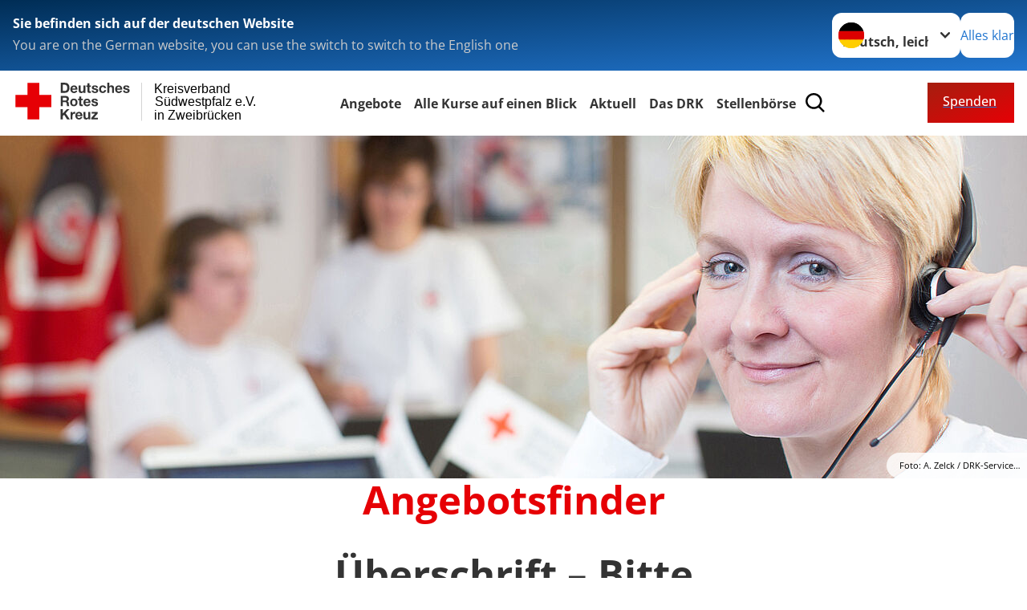

--- FILE ---
content_type: text/html; charset=utf-8
request_url: https://www.drk-suedwestpfalz.de/leichte-sprache/angebote/angebotsfinder.html
body_size: 12749
content:
<!DOCTYPE html>
<html lang="de">
<head>

<meta charset="utf-8">
<!-- 
	Produced by
	+Pluswerk AG
	https://www.pluswerk.ag/

	This website is powered by TYPO3 - inspiring people to share!
	TYPO3 is a free open source Content Management Framework initially created by Kasper Skaarhoj and licensed under GNU/GPL.
	TYPO3 is copyright 1998-2026 of Kasper Skaarhoj. Extensions are copyright of their respective owners.
	Information and contribution at https://typo3.org/
-->




<meta name="generator" content="TYPO3 CMS">
<meta name="description" content="Wenn Sie, Ihr Partner oder ein anderes Familienmitglied Unterstützung benötigt, hilft Ihnen unsere DRK Pflegeberatung mit Herz und Verstand gerne weiter.">
<meta name="keywords" content="Pflegeberatung für Angehörige, Pflegeberater DRK Angebot, Hilfe für Pflegende, Wo bekomme ich Pflege, Hilfe für Pflegende, Pflegeberatungsgespräch, Pflegeberater, Pflegeberaterinnen, Beratung Pflegende Senioren, Unterstützung pflegende Angehörige, Beratung Pflegeversicherung, Beratung in der Pflege, Beratung in Pflegeangelegenheiten, Fragen zu Pflege">
<meta name="author" content="Deutsches Rotes Kreuz">
<meta name="viewport" content="width=device-width, initial-scale=1">
<meta property="og:image" content="https://www.drk-suedwestpfalz.de/fileadmin/Bilder_und_Videos/Angebote/Alltagshilfen/Pflegeberatung/pflegeberatung.jpg">
<meta property="og:site_name" content="DRK e.V.">
<meta property="og:type" content="website">
<meta property="og:locale" content="de_DE">
<meta name="twitter:image" content="https://www.drk-suedwestpfalz.de/fileadmin/Bilder_und_Videos/Angebote/Alltagshilfen/Pflegeberatung/pflegeberatung.jpg">
<meta name="twitter:card" content="summary_large_image">
<meta name="twitter:site" content="@roteskreuz_de">
<meta name="copyright" content="Deutsches Rotes Kreuz">
<meta name="rating" content="General">
<meta name="revisit-after" content="1">


<link rel="stylesheet" href="/typo3temp/assets/compressed/fcf3f9bd3f24e5b86ca500ed1be2a968-e40b46fc8379667344df25e74f42a5e1.css?1742827563" media="all">
<link rel="stylesheet" href="/typo3temp/assets/compressed/merged-b1cc65df728864e2999ecb0fd7b1cac3-726b964f7f7703980269a45f09561611.css?1765066034" media="all">
<link href="/_assets/d281c2f3e584f3c85e4d8e6c6428b0e3/Css/drkcmsplus-flyout.css?1764820260" rel="stylesheet" >
<link href="/_assets/d281c2f3e584f3c85e4d8e6c6428b0e3/Css/drkcmsplus-burger.css?1752257809" rel="stylesheet" >






<meta property="og:title" content="Pflege-Beratung"><meta property="og:description" content="Die DRK-Pflegeberater finden passgenaue Lösungen für Ihre Pflegesituation."><meta property="og:url" content="/leichte-sprache/angebote/angebotsfinder.html"><meta property="twitter:title" content="Pflege-Beratung"><meta property="twitter:description" content="Die DRK-Pflegeberater finden passgenaue Lösungen für Ihre Pflegesituation.">    <script src="https://code.jquery.com/jquery-3.6.0.min.js"></script><!-- test23 -->




<link rel="apple-touch-icon" sizes="180x180" href="/_assets/e2ef477b7510a2835782732fd483c6bc/Icons/Favicon/apple-touch-icon.png?v=68ddf38fd">
<link rel="icon" type="image/png" sizes="32x32" href="/_assets/e2ef477b7510a2835782732fd483c6bc/Icons/Favicon/favicon-32x32.png?v=68ddf38fd">
<link rel="icon" type="image/png" sizes="16x16" href="/_assets/e2ef477b7510a2835782732fd483c6bc/Icons/Favicon/favicon-16x16.png?v=68ddf38fd">
<link rel="manifest" href="/_assets/e2ef477b7510a2835782732fd483c6bc/Icons/Favicon/site.webmanifest?v=68ddf38fd&quot; crossorigin=&quot;use-credentials">
<link rel="mask-icon" href="/_assets/e2ef477b7510a2835782732fd483c6bc/Icons/Favicon/safari-pinned-tab.svg?v=68ddf38fd&quot; color=&quot;#E60005">
<link rel="shortcut icon" href="/_assets/e2ef477b7510a2835782732fd483c6bc/Icons/Favicon/favicon.ico?v=68ddf38fd">
<meta name="msapplication-TileColor" content="#ffffff">
<meta name="msapplication-config" content="/_assets/e2ef477b7510a2835782732fd483c6bc/Icons/Favicon/browserconfig.xml?v=68ddf38fd">
<meta name="theme-color" content="#ffffff">




<link rel="canonical" href="/leichte-sprache/angebote/angebotsfinder.html"/>
</head>
<body class="main dti-drkcmsplus dti-drk">


<div class="body__wrapper hyphenate pagets__one_column"><header id="header"><div class="language-suggest bg bg--blue" style="display: none"><div class="language-suggest__content"><div class="language-suggest__text"><p class="language-suggest__message language-suggest__message--current"><strong><span data-suggest-language="en" style="display: none">You are on the English website</span><span data-suggest-language="de" style="display: none">Sie befinden sich auf der deutschen Website</span><span data-suggest-language="fallback" style="display: none">We do not provide this content in your preferred language</span></strong></p><p class="language-suggest__message language-suggest__message--suggest"><span data-suggest-language="en" style="display: none">You are on the German website, you can use the switch to switch to the English one</span><span data-suggest-language="de" style="display: none">Sie befinden sich auf der englischen Website, Sie können mit dem Schalter auf die deutsche Website wechseln</span><span data-suggest-language="fallback" style="display: none">You can use the switch to switch to the another available language if you want</span></p></div><div class="language-suggest__actions"><nav class="language-menu"><img src="/_assets/e2ef477b7510a2835782732fd483c6bc/Icons/Flags/de.svg?a491da9c1549a36b293a6a391739dfda" width="16" height="16" alt="" aria-hidden="true" class="language-menu__flag language-menu__flag--de"><img src="/_assets/e2ef477b7510a2835782732fd483c6bc/Icons/Flags/de.svg?a491da9c1549a36b293a6a391739dfda" width="16" height="16" alt="" aria-hidden="true" class="language-menu__flag language-menu__flag--de"><label class="visually-hidden" for="lang-select-header">Sprache wechseln zu</label><select name="pets" id="lang-select-header" class="language-menu__select bg bg--default"><option class="language-menu__option language-menu__option--active" data-flag="de" value="/leichte-sprache/angebote/angebotsfinder.html">Deutsch, leichte Sprache</option><option class="language-menu__option" data-flag="de" value="/angebote/angebotsfinder.html">Deutsch</option></select></nav><button class="language-suggest__close button button--secondary"><span data-suggest-language="en" style="display: none">Continue</span><span data-suggest-language="de" style="display: none">Alles klar</span><span data-suggest-language="fallback" style="display: none">Continue</span></button></div></div></div><div class="toolbar__wrap"><div class="toolbar"><a class="toolbar__logo" title="Zur Startseite" href="/leichte-sprache/startseite-kv.html"><?xml version="1.0" encoding="UTF-8" standalone="no"?><!DOCTYPE svg PUBLIC "-//W3C//DTD SVG 1.1//EN" "http://www.w3.org/Graphics/SVG/1.1/DTD/svg11.dtd"><svg width="100%" height="100%" viewBox="0 0 400 60" version="1.1" xmlns="http://www.w3.org/2000/svg" xmlns:xlink="http://www.w3.org/1999/xlink" xml:space="preserve" xmlns:serif="http://www.serif.com/" style="fill-rule:evenodd;clip-rule:evenodd;stroke-linecap:round;stroke-linejoin:round;stroke-miterlimit:1.5;"><g id="Beschriftung" transform="matrix(1,0,0,1,46.165,0)"><g id="line3" transform="matrix(0.936334,0,0,1,-64.3047,39.6912)"><g transform="matrix(1.068,0,0,1,-13.7389,0)"><text id="f" x="202.057px" y="15.25px" style="font-family:'ArialMT', 'Arial', sans-serif;font-size:20px;">in Zweibrücken</text></g></g><g id="line2" transform="matrix(0.934693,0,0,1,-63.6098,20.1375)"><g transform="matrix(1.06987,0,0,1,-14.1177,0)"><text id="f1" serif:id="f" x="202.057px" y="15.25px" style="font-family:'ArialMT', 'Arial', sans-serif;font-size:20px;">Südwestpfalz e.V.</text></g></g><g id="line1" transform="matrix(0.936801,0,0,1,-64.1996,0.204079)"><g transform="matrix(1.06746,0,0,1,-13.6312,0)"><text id="f2" serif:id="f" x="202.057px" y="15.25px" style="font-family:'ArialMT', 'Arial', sans-serif;font-size:20px;">Kreisverband</text></g></g></g><g transform="matrix(0.0894207,0,0,1.13566,134.16,-3.04006)"><g id="Linie"><rect x="201.423" y="2.583" width="0.97" height="49.778" style="fill:rgb(235,235,235);stroke:black;stroke-width:1.24px;"/></g></g><g id="DRK"><g transform="matrix(1,0,0,1,-40.02446,0.135392)"><g id="DRK-Logo-Text" serif:id="DRK Logo Text"><path d="M68.75,0.01L75.29,0.01C79.2,0.01 82.12,2.47 82.12,7.45C82.12,11.82 79.89,15.06 75.29,15.06L68.78,15.06L68.78,0.01M72.08,12.31L75.03,12.31C76.94,12.31 78.79,11.12 78.79,7.8C78.79,4.76 77.75,2.82 74.45,2.82L72.08,2.82L72.08,12.31ZM86.41,10.37C86.5,12.28 87.42,13.15 89.1,13.15C90.32,13.15 91.28,12.43 91.48,11.73L94.12,11.73C93.28,14.31 91.49,15.41 89.02,15.41C85.58,15.41 83.43,13.04 83.43,9.68C83.43,6.32 85.69,3.92 89.02,3.92C92.73,3.92 94.55,7.05 94.32,10.4L86.42,10.37M91.31,8.46C91.05,6.93 90.38,6.15 88.94,6.15C87.03,6.15 86.48,7.62 86.45,8.46L91.31,8.46ZM106.31,15.12L103.47,15.12L103.47,13.59L103.41,13.59C102.69,14.74 101.44,15.44 100.08,15.44C96.9,15.44 96.08,13.62 96.08,10.95L96.08,4.18L99.09,4.18L99.09,10.35C99.09,12.17 99.61,13.04 101,13.04C102.62,13.04 103.32,12.14 103.32,9.91L103.32,4.18L106.33,4.18L106.3,15.12M112.52,4.18L114.72,4.18L114.72,6.18L112.52,6.18L112.52,11.62C112.52,12.63 112.78,12.9 113.79,12.9C114.11,12.9 114.4,12.87 114.72,12.81L114.72,15.16C114.2,15.25 113.56,15.27 112.92,15.27C111.07,15.27 109.48,14.84 109.48,12.67L109.48,6.2L107.68,6.2L107.68,4.17L109.53,4.17L109.53,0.91L112.54,0.91L112.51,4.18M118.65,11.56C118.68,12.86 119.78,13.41 120.96,13.41C121.83,13.41 122.93,13.06 122.93,12.02C122.93,11.12 121.69,10.8 119.54,10.34C117.8,9.96 116.07,9.36 116.07,7.42C116.07,4.64 118.47,3.92 120.81,3.92C123.15,3.92 125.38,4.73 125.62,7.39L122.75,7.39C122.67,6.23 121.77,5.91 120.69,5.91C120.02,5.91 119.01,6.03 119.01,6.92C119.01,7.99 120.69,8.14 122.4,8.54C124.19,8.94 125.87,9.58 125.87,11.61C125.87,14.48 123.38,15.4 120.89,15.4C118.4,15.4 115.88,14.44 115.77,11.55L118.63,11.55M134.93,7.99C134.73,6.77 133.95,6.11 132.7,6.11C130.79,6.11 130.15,8.05 130.15,9.67C130.15,11.29 130.76,13.11 132.64,13.11C134.03,13.11 134.84,12.21 135.02,10.88L137.92,10.88C137.54,13.78 135.54,15.37 132.65,15.37C129.35,15.37 127.12,13.05 127.12,9.78C127.12,6.51 129.15,3.88 132.71,3.88C135.29,3.88 137.66,5.24 137.83,8.02L134.94,7.99M139.63,-0L142.64,-0L142.64,5.68L142.7,5.68C143.46,4.47 144.76,3.83 145.89,3.83C149.08,3.83 149.88,5.65 149.88,8.32L149.88,15.06L146.87,15.06L146.87,8.9C146.87,7.08 146.35,6.21 144.96,6.21C143.34,6.21 142.64,7.11 142.64,9.34L142.64,15.07L139.63,15.07L139.63,0.01M154.51,10.37C154.6,12.28 155.52,13.15 157.2,13.15C158.42,13.15 159.37,12.43 159.57,11.73L162.2,11.73C161.36,14.31 159.57,15.41 157.08,15.41C153.64,15.41 151.49,13.04 151.49,9.68C151.49,6.32 153.75,3.92 157.08,3.92C160.79,3.92 162.61,7.05 162.38,10.4L154.51,10.37M159.37,8.46C159.08,6.93 158.45,6.15 157,6.15C155.09,6.15 154.54,7.62 154.51,8.46L159.37,8.46ZM166.46,11.56C166.49,12.86 167.59,13.41 168.75,13.41C169.62,13.41 170.72,13.06 170.72,12.02C170.72,11.12 169.48,10.8 167.33,10.34C165.59,9.96 163.86,9.36 163.86,7.42C163.86,4.64 166.26,3.92 168.61,3.92C170.96,3.92 173.18,4.73 173.42,7.39L170.55,7.39C170.46,6.23 169.57,5.91 168.49,5.91C167.83,5.91 166.81,6.03 166.81,6.92C166.81,7.99 168.49,8.14 170.2,8.54C171.94,8.94 173.67,9.58 173.67,11.61C173.67,14.48 171.18,15.4 168.69,15.4C166.2,15.4 163.68,14.44 163.57,11.55L166.46,11.55M68.79,19.77L76.92,19.77C79.61,19.77 81.32,21.65 81.32,23.94C81.32,25.73 80.6,27.04 78.95,27.73L78.95,27.79C80.57,28.22 81.03,29.79 81.15,31.32C81.21,32.28 81.18,34.04 81.79,34.88L78.46,34.88C78.06,33.92 78.11,32.48 77.94,31.26C77.71,29.67 77.1,28.97 75.42,28.97L72.09,28.97L72.09,34.85L68.76,34.85L68.79,19.77M72.09,26.6L75.7,26.6C77.18,26.6 77.99,25.96 77.99,24.46C77.99,22.96 77.18,22.38 75.7,22.38L72.09,22.38L72.09,26.6ZM88.76,23.65C92.2,23.65 94.4,25.94 94.4,29.41C94.4,32.88 92.17,35.14 88.76,35.14C85.35,35.14 83.12,32.85 83.12,29.41C83.09,25.94 85.35,23.65 88.76,23.65M88.76,32.91C90.82,32.91 91.42,31.11 91.42,29.44C91.42,27.64 90.81,25.94 88.76,25.94C86.71,25.94 86.12,27.73 86.12,29.44C86.12,31.15 86.7,32.91 88.76,32.91M100.11,23.91L102.31,23.91L102.31,25.91L100.11,25.91L100.11,31.35C100.11,32.36 100.37,32.62 101.38,32.62C101.7,32.62 101.99,32.59 102.31,32.54L102.31,34.89C101.79,34.97 101.15,35 100.52,35C98.66,35 97.07,34.57 97.07,32.4L97.07,25.94L95.22,25.94L95.22,23.94L97.07,23.94L97.07,20.67L100.08,20.67L100.08,23.91M106.28,30.16C106.37,32.07 107.29,32.94 108.97,32.94C110.19,32.94 111.14,32.19 111.35,31.52L113.98,31.52C113.14,34.1 111.35,35.2 108.86,35.2C105.41,35.2 103.27,32.83 103.27,29.47C103.27,26.11 105.53,23.71 108.86,23.71C112.56,23.71 114.39,26.84 114.16,30.2L106.28,30.17M111.17,28.26C110.88,26.72 110.24,25.94 108.8,25.94C106.89,25.94 106.34,27.42 106.31,28.26L111.17,28.26ZM118.26,31.33C118.29,32.63 119.39,33.18 120.57,33.18C121.44,33.18 122.54,32.84 122.54,31.79C122.54,30.89 121.29,30.57 119.15,30.11C117.41,29.73 115.68,29.13 115.68,27.19C115.68,24.41 118.08,23.69 120.43,23.69C122.78,23.69 125,24.5 125.23,27.16L122.42,27.16C122.34,26 121.47,25.68 120.37,25.68C119.71,25.68 118.69,25.8 118.69,26.69C118.69,27.76 120.37,27.9 122.08,28.31C123.87,28.71 125.55,29.35 125.55,31.38C125.55,34.25 123.06,35.17 120.57,35.17C118.08,35.17 115.56,34.21 115.45,31.32L118.26,31.32M68.73,39.57L72.06,39.57L72.06,45.85L77.96,39.57L82.1,39.57L76.22,45.5L82.68,54.65L78.51,54.65L73.97,47.87L72.06,49.81L72.06,54.64L68.73,54.64L68.73,39.56L68.73,39.57ZM83.7,43.72L86.54,43.72L86.54,45.75L86.57,45.75C87.12,44.39 88.6,43.43 90.05,43.43C90.25,43.43 90.51,43.46 90.72,43.55L90.72,46.33C90.37,46.26 90.01,46.22 89.65,46.21C87.45,46.21 86.7,47.8 86.7,49.71L86.7,54.63L83.69,54.63L83.72,43.72M94.02,49.94C94.11,51.85 95.03,52.69 96.71,52.69C97.9,52.69 98.88,51.94 99.08,51.27L101.72,51.27C100.88,53.85 99.08,54.95 96.6,54.95C93.16,54.95 91.01,52.58 91.01,49.22C91.01,45.86 93.27,43.46 96.6,43.46C100.31,43.46 102.13,46.59 101.9,49.94L94.02,49.94M98.88,48.03C98.59,46.49 97.95,45.71 96.51,45.71C94.6,45.71 94.05,47.19 94.02,48.02L98.88,48.02L98.88,48.03ZM113.7,54.67L110.86,54.67L110.86,53.16L110.8,53.16C110.09,54.31 108.83,55.01 107.47,55.01C104.29,55.01 103.48,53.19 103.48,50.52L103.48,43.8L106.49,43.8L106.49,49.97C106.49,51.79 107.01,52.66 108.4,52.66C110.02,52.66 110.72,51.77 110.72,49.54L110.72,43.81L113.73,43.81L113.7,54.66M115.38,52.4L121.03,46L115.82,46L115.82,43.71L125,43.71L125,46L119.36,52.4L125.41,52.4L125.41,54.66L115.39,54.66L115.39,52.4L115.38,52.4Z" style="fill:rgb(51,51,51);fill-rule:nonzero;"/></g></g><g transform="matrix(1,0,0,1,-40.02446,0.135392)"><g id="Rotkreuz-Logo" serif:id="Rotkreuz Logo"><path d="M36.39,0.1L36.39,18.3L54.57,18.3L54.57,36.54L36.39,36.54L36.39,54.75L18.18,54.75L18.18,36.54L0,36.54L0,18.3L18.18,18.3L18.18,0.1L36.39,0.1Z" style="fill:rgb(230,0,5);fill-rule:nonzero;"/></g></g></g></svg></a><div class="toolbar__navigation"><nav id="main-menu-flyout" class="main-menu-flyout" aria-label="Hauptmenü"  aria-hidden="true"><ul class="flyout-navi nav-list level-1" id="siteNavi"><li class="nav-item level-1-item parent active"><button id="parent-1"
									class="nav-item-button"
									aria-expanded="false"
									aria-controls="subnavi-1">
						Angebote
					</button><div class="sub-navi-wrapper"
							 inert
							 aria-hidden="true"
							 id="subnavi-1"
							 aria-labelledby="parent-1"><ul class="nav-list sub-navi level-2"><li class="nav-item parent"><span>Alltagshilfen</span><ul class="nav-list sub-navi level-3-or-deeper"><li class="nav-item" ><a class="nav-link" href="/leichte-sprache/angebote/alltagshilfen/ambulante-pflege.html" target="_self" title="Ambulante Pflege"><span>Ambulante Pflege</span></a></li><li class="nav-item" ><a class="nav-link" href="/leichte-sprache/angebote/alltagshilfen/betreutes-wohnen.html" target="_self" title="Betreutes Wohnen"><span>Betreutes Wohnen</span></a></li><li class="nav-item" ><a class="nav-link" href="/leichte-sprache/angebote/alltagshilfen/fahrdienst.html" target="_self" title="Fahr-Dienst"><span>Fahr-Dienst</span></a></li><li class="nav-item" ><a class="nav-link" href="/leichte-sprache/angebote/alltagshilfen/hausnotruf.html" target="_self" title="Haus-Not-Ruf"><span>Haus-Not-Ruf</span></a></li><li class="nav-item" ><a class="nav-link" href="/leichte-sprache/angebote/alltagshilfen/hauswirtschaftliche-hilfen.html" target="_self" title="Hilfe im Haushalt"><span>Hilfe im Haushalt</span></a></li><li class="nav-item" ><a class="nav-link" href="/leichte-sprache/angebote/alltagshilfen/tages-und-begegnungsstaetten.html" target="_self" title="Tages-Stätten und Begegnungs-Stätten"><span>Tages-Stätten und Begegnungs-Stätten</span></a></li><li class="nav-item" ><a class="nav-link" href="/leichte-sprache/angebote/alltagshilfen/quartiersmanagement.html" target="_self" title="Quartiersmanagement"><span>Quartiersmanagement</span></a></li><li class="nav-item" ><a class="nav-link" href="/leichte-sprache/angebote/kinder-jugend-und-familie/inklussionsassistenz-1-1-2.html" target="_self" title="Projekt Gemeinsam.Digital"><span>Projekt Gemeinsam.Digital</span></a></li></ul></li><li class="nav-item parent"><span>Unsere Quartierstreffs</span><ul class="nav-list sub-navi level-3-or-deeper"><li class="nav-item" ><a class="nav-link" href="/leichte-sprache/angebote/alltagshilfen/begegnungstaette-quartierstreff.html" target="_self" title="Begegnungstätte Quartierstreff &quot;Neue Mitte&quot;"><span>Begegnungstätte Quartierstreff &quot;Neue Mitte&quot;</span></a></li><li class="nav-item" ><a class="nav-link" href="/leichte-sprache/angebote/alltagshilfen/quartiersmanagement.html" target="_self" title="Begegnungsstätte Quartierstreff &quot;an der Steinhauser Straße&quot;"><span>Begegnungsstätte Quartierstreff &quot;an der Steinhauser Straße&quot;</span></a></li><li class="nav-item" ><a class="nav-link" href="/leichte-sprache/angebote/alltagshilfen/begegnungstaette-quartierstreff-1.html" target="_self" title="Begegnungstätte Quartierstreff &quot;Sechsmorgen&quot;"><span>Begegnungstätte Quartierstreff &quot;Sechsmorgen&quot;</span></a></li></ul></li><li class="nav-item parent"><span>Kinder, Jugend und Familie</span><ul class="nav-list sub-navi level-3-or-deeper"><li class="nav-item" ><a class="nav-link" href="/leichte-sprache/angebote/kinder-jugend-und-familie/inklussionsassistenz-1-1-1.html" target="_self" title="Projekt Ganztagsschule"><span>Projekt Ganztagsschule</span></a></li><li class="nav-item" ><a class="nav-link" href="/leichte-sprache/angebote/kinder-jugend-und-familie/beratung-zu-mutter-kind-kuren.html" target="_self" title="Beratung zu Kuren für Mutter oder Vater und Kind"><span>Beratung zu Kuren für Mutter oder Vater und Kind</span></a></li><li class="nav-item" ><a class="nav-link" href="/leichte-sprache/angebote/alltagshilfen/tages-und-begegnungsstaetten.html" target="_self" title="Mehrgenerationenhaus"><span>Mehrgenerationenhaus</span></a></li><li class="nav-item" ><a class="nav-link" href="/leichte-sprache/angebote/kinder-jugend-und-familie/inklussionsassistenz.html" target="_self" title="Inklussionsassistenz"><span>Inklussionsassistenz</span></a></li></ul></li><li class="nav-item parent"><span>Erste Hilfe</span><ul class="nav-list sub-navi level-3-or-deeper"><li class="nav-item" ><a class="nav-link" href="/leichte-sprache/angebote/erste-hilfe/kleiner-lebensretter.html" target="_self" title="Kleiner Lebensretter"><span>Kleiner Lebensretter</span></a></li><li class="nav-item" ><a class="nav-link" href="/leichte-sprache/angebote/erste-hilfe/erste-hilfe-online-auf-drkde.html" target="_self" title="Kurs-Termine für Erste Hilfe"><span>Kurs-Termine für Erste Hilfe</span></a></li></ul></li><li class="nav-item parent"><span>Gesundheit</span><ul class="nav-list sub-navi level-3-or-deeper"><li class="nav-item" ><a class="nav-link" href="/leichte-sprache/angebote/bevoelkerungsschutz-und-rettung/blutspende.html" target="_self" title="Blut-Spende"><span>Blut-Spende</span></a></li><li class="nav-item" ><a class="nav-link" href="/leichte-sprache/angebote/gesundheit/flugdienst.html" target="_self" title="Flug-Dienst"><span>Flug-Dienst</span></a></li></ul></li><li class="nav-item parent"><span>Behindertenangebote</span><ul class="nav-list sub-navi level-3-or-deeper"><li class="nav-item" ><a class="nav-link" href="/leichte-sprache/angebote/behindertenangebote/ambulant-betreutes-wohnen.html" target="_self" title="Zu Hause betreut wohnen"><span>Zu Hause betreut wohnen</span></a></li><li class="nav-item" ><a class="nav-link" href="/leichte-sprache/angebote/behindertenangebote/fahrdienst-fuer-menschen-mit-behinderungen.html" target="_self" title="Fahr-Dienst für Menschen mit Behinderung"><span>Fahr-Dienst für Menschen mit Behinderung</span></a></li></ul></li><li class="nav-item parent"><span>Existenzsichernde Hilfen</span><ul class="nav-list sub-navi level-3-or-deeper"><li class="nav-item" ><a class="nav-link" href="/leichte-sprache/angebote/existenzsichernde-hilfe/kleiderlaeden.html" target="_self" title="Kleider-Läden"><span>Kleider-Läden</span></a></li></ul></li><li class="nav-item parent"><span>Suchdienst</span><ul class="nav-list sub-navi level-3-or-deeper"><li class="nav-item" ><a class="nav-link" href="/leichte-sprache/angebote/suchdienst/suchdienst.html" target="_self" title="Such-Dienst"><span>Such-Dienst</span></a></li><li class="nav-item" ><a class="nav-link" href="/leichte-sprache/angebote/suchdienst/kreisauskunftsbuero.html" target="_self" title="Kreis-Auskunfts-Büro"><span>Kreis-Auskunfts-Büro</span></a></li></ul></li><li class="nav-item parent"><span>Engagement</span><ul class="nav-list sub-navi level-3-or-deeper"><li class="nav-item" ><a class="nav-link" href="/leichte-sprache/angebote/engagement/bundesfreiwilligendienst.html" target="_self" title="Bundes-Freiwilligen-Dienst"><span>Bundes-Freiwilligen-Dienst</span></a></li><li class="nav-item" ><a class="nav-link" href="/leichte-sprache/angebote/wohnen-und-betreuung/ausbildung-in-der-altenhilfe.html" target="_self" title="Ausbildung in der Alten-Pflege"><span>Ausbildung in der Alten-Pflege</span></a></li><li class="nav-item" ><a class="nav-link" href="/leichte-sprache/angebote/engagement/freiwilliges-soziales-jahr.html" target="_self" title="Freiwilliges Soziales Jahr"><span>Freiwilliges Soziales Jahr</span></a></li><li class="nav-item" ><a class="nav-link" href="/leichte-sprache/angebote/engagement/ehrenamt.html" target="_self" title="Hilfe als Ehren-Amt"><span>Hilfe als Ehren-Amt</span></a></li><li class="nav-item" ><a class="nav-link" href="/leichte-sprache/angebote/engagement/wohlfahrt-und-sozialarbeit.html" target="_self" title="Wohl-Fahrt und soziale Arbeit"><span>Wohl-Fahrt und soziale Arbeit</span></a></li><li class="nav-item" ><a class="nav-link" href="/leichte-sprache/angebote/engagement/bereitschaften.html" target="_self" title="Bereitschafts-Dienste"><span>Bereitschafts-Dienste</span></a></li><li class="nav-item" ><a class="nav-link" href="/leichte-sprache/angebote/engagement/first-responder.html" target="_self" title="Helfer vor Ort"><span>Helfer vor Ort</span></a></li></ul></li></ul></div><div class="open-parent-overlay"></div></li><li class="nav-item level-1-item parent"><button id="parent-2"
									class="nav-item-button"
									aria-expanded="false"
									aria-controls="subnavi-2">
						Alle Kurse auf einen Blick
					</button><div class="sub-navi-wrapper"
							 inert
							 aria-hidden="true"
							 id="subnavi-2"
							 aria-labelledby="parent-2"><ul class="nav-list sub-navi level-2"><li class="nav-item parent"><span>Erste Hilfe</span><ul class="nav-list sub-navi level-3-or-deeper"><li class="nav-item" ><a class="nav-link" href="/leichte-sprache/kurse/erste-hilfe/rotkreuzkurs-erste-hilfe.html" target="_self" title="Rot-Kreuz-Kurs für Erste Hilfe"><span>Rot-Kreuz-Kurs für Erste Hilfe</span></a></li><li class="nav-item" ><a class="nav-link" href="/leichte-sprache/kurse/erste-hilfe/rotkreuzkurs-erste-hilfe-1.html" target="_self" title="Erste Hilfe Fortbildung"><span>Erste Hilfe Fortbildung</span></a></li><li class="nav-item" ><a class="nav-link" href="/leichte-sprache/kurse/erste-hilfe/rotkreuzkurs-eh-am-kind.html" target="_self" title="Rot-Kreuz-Kurs Erste Hilfe am Kind"><span>Rot-Kreuz-Kurs Erste Hilfe am Kind</span></a></li><li class="nav-item" ><a class="nav-link" href="/leichte-sprache/kurse/erste-hilfe/rotkreuzkurs-eh-sport-1.html" target="_self" title="Erste Hilfe für Lehrkräfte"><span>Erste Hilfe für Lehrkräfte</span></a></li><li class="nav-item" ><a class="nav-link" href="/leichte-sprache/kurse/erste-hilfe/kurs-aed-fruehdefibrillation.html" target="_self" title="Kurs AED-Frühdefibrillation"><span>Kurs AED-Frühdefibrillation</span></a></li><li class="nav-item" ><a class="nav-link" href="/leichte-sprache/kurse/erste-hilfe/rotkreuzkurs-eh-senioren.html" target="_self" title="Erste Hilfe für ältere Menschen"><span>Erste Hilfe für ältere Menschen</span></a></li></ul></li><li class="nav-item parent"><span>Ausbildung für Bereitschaften</span><ul class="nav-list sub-navi level-3-or-deeper"><li class="nav-item" ><a class="nav-link" href="/leichte-sprache/kurse/erste-hilfe-im-betrieb/rotkreuzkurs-erste-hilfe-fuer-betriebe.html" target="_self" title="Rot-Kreuz-Kurs für Erste Hilfe"><span>Rot-Kreuz-Kurs für Erste Hilfe</span></a></li><li class="nav-item" ><a class="nav-link" href="/leichte-sprache/kurse/erste-hilfe-im-betrieb/rotkreuzkurs-erste-hilfe-fuer-betriebe-1.html" target="_self" title="Sprechfunklehrgang"><span>Sprechfunklehrgang</span></a></li><li class="nav-item" ><a class="nav-link" href="/leichte-sprache/kurse/erste-hilfe-im-betrieb/rotkreuzkurs-erste-hilfe-fuer-betriebe-1-1.html" target="_self" title="Rettungssanitäter/in"><span>Rettungssanitäter/in</span></a></li></ul></li></ul></div><div class="open-parent-overlay"></div></li><li class="nav-item level-1-item parent"><button id="parent-3"
									class="nav-item-button"
									aria-expanded="false"
									aria-controls="subnavi-3">
						Aktuell
					</button><div class="sub-navi-wrapper"
							 inert
							 aria-hidden="true"
							 id="subnavi-3"
							 aria-labelledby="parent-3"><ul class="nav-list sub-navi level-2"><li class="nav-item parent"><span>Presse &amp; Service</span><ul class="nav-list sub-navi level-3-or-deeper"><li class="nav-item" ><a class="nav-link" href="/leichte-sprache/aktuell/presse-service/meldungen.html" target="_self" title="Meldungen"><span>Meldungen</span></a></li></ul></li><li class="nav-item parent"><span>Veranstaltungen</span><ul class="nav-list sub-navi level-3-or-deeper"><li class="nav-item" ><a class="nav-link" href="/leichte-sprache/aktuell/veranstaltungen/termine.html" target="_self" title="Termine"><span>Termine</span></a></li></ul></li></ul></div><div class="open-parent-overlay"></div></li><li class="nav-item level-1-item parent"><button id="parent-4"
									class="nav-item-button"
									aria-expanded="false"
									aria-controls="subnavi-4">
						Das DRK
					</button><div class="sub-navi-wrapper"
							 inert
							 aria-hidden="true"
							 id="subnavi-4"
							 aria-labelledby="parent-4"><ul class="nav-list sub-navi level-2"><li class="nav-item parent"><span>Wer wir sind</span><ul class="nav-list sub-navi level-3-or-deeper"><li class="nav-item" ><a class="nav-link" href="/leichte-sprache/das-drk/wer-wir-sind/die-geschaeftsfuehrung.html" target="_self" title="Unser Präsidium"><span>Unser Präsidium</span></a></li><li class="nav-item" ><a class="nav-link" href="/leichte-sprache/das-drk/wer-wir-sind/satzung.html" target="_self" title="Satzung"><span>Satzung</span></a></li><li class="nav-item" ><a class="nav-link" href="/leichte-sprache/das-drk/wer-wir-sind/organigramm.html" target="_self" title="Organigramm"><span>Organigramm</span></a></li></ul></li><li class="nav-item parent"><span>Selbstverständnis</span><ul class="nav-list sub-navi level-3-or-deeper"><li class="nav-item" ><a class="nav-link" href="/leichte-sprache/das-drk/selbstverstaendnis/grundsaetze.html" target="_self" title="Die Grundsätze des Roten Kreuzes und Roten Halbmondes"><span>Grundsätze</span></a></li><li class="nav-item" ><a class="nav-link" href="/leichte-sprache/das-drk/selbstverstaendnis/leitbild.html" target="_self" title="Leitbild"><span>Leitbild</span></a></li><li class="nav-item" ><a class="nav-link" href="/leichte-sprache/das-drk/compliance-unser-verhalteskodex.html" target="_self" title="Compliance"><span>Compliance</span></a></li><li class="nav-item" ><a class="nav-link" href="/leichte-sprache/das-drk/selbstverstaendnis/auftrag.html" target="_self" title="Auftrag des DRK"><span>Auftrag</span></a></li><li class="nav-item" ><a class="nav-link" href="/leichte-sprache/das-drk/selbstverstaendnis/geschichte.html" target="_self" title="Geschichte"><span>Geschichte</span></a></li></ul></li><li class="nav-item parent"><span>Kontakt</span><ul class="nav-list sub-navi level-3-or-deeper"><li class="nav-item" ><a class="nav-link" href="/leichte-sprache/das-drk/kontakt/kontaktformular.html" target="_self" title="Kontaktformular"><span>Kontaktformular</span></a></li><li class="nav-item" ><a class="nav-link" href="/leichte-sprache/das-drk/adressen.html" target="_self" title="Adressfinder"><span>Adressfinder</span></a></li></ul></li><li class="nav-item parent"><span>Adressen</span><ul class="nav-list sub-navi level-3-or-deeper"><li class="nav-item" ><a class="nav-link" href="/leichte-sprache/das-drk/adressen/landesverbaende.html" target="_self" title="Landesverbände"><span>Landesverbände</span></a></li><li class="nav-item" ><a class="nav-link" href="/leichte-sprache/das-drk/adressen/kreisverbaende.html" target="_self" title="Kreisverbände"><span>Kreisverbände</span></a></li><li class="nav-item" ><a class="nav-link" href="/leichte-sprache/das-drk/adressen/schwesternschaften.html" target="_self" title="Schwesternschaften"><span>Schwesternschaften</span></a></li><li class="nav-item" ><a class="nav-link" href="/leichte-sprache/das-drk/adressen/rotes-kreuz-international.html" target="_self" title="Rotes Kreuz international"><span>Rotes Kreuz international</span></a></li><li class="nav-item" ><a class="nav-link" href="/leichte-sprache/das-drk/adressen/generalsekretariat.html" target="_self" title="DRK-Generalsekretariat"><span>Generalsekretariat</span></a></li></ul></li></ul></div><div class="open-parent-overlay"></div></li><li class="nav-item level-1-item"  ><a class="nav-link" href="https://jobs.drk.de/job-postings?filter-employer=drk-kreisverband-sudwestpfalz-e-v" target="_blank" title="Stellenbörse"><span>Stellenbörse</span></a></li></ul></nav><button class="toolbar__search-button" style="display: none" title="Öffne Suche und Quick Links"><?xml version="1.0" encoding="UTF-8" standalone="no"?><!DOCTYPE svg PUBLIC "-//W3C//DTD SVG 1.1//EN" "http://www.w3.org/Graphics/SVG/1.1/DTD/svg11.dtd"><svg width="100%" height="100%" viewBox="0 0 50 50" version="1.1" xmlns="http://www.w3.org/2000/svg" xmlns:xlink="http://www.w3.org/1999/xlink" xml:space="preserve" xmlns:serif="http://www.serif.com/" style="fill-rule:evenodd;clip-rule:evenodd;stroke-linejoin:round;stroke-miterlimit:2;"><g transform="matrix(1.77966,1.78561,-0.708286,0.705925,15.3624,-28.8202)"><rect x="23.063" y="24.359" width="7.693" height="4.408" style="fill:white;"/></g><g transform="matrix(0.740022,0,0,0.745117,5.66748,5.35482)"><path d="M50,46.35L37.45,34.23C40.853,30.527 42.748,25.679 42.76,20.65C42.76,9.26 33.17,0 21.38,0C9.59,0 0,9.26 0,20.65C0,32.04 9.59,41.29 21.38,41.29C25.672,41.301 29.872,40.041 33.45,37.67L46.22,50L50,46.35ZM5.35,20.65C5.35,12.11 12.54,5.16 21.35,5.16C30.16,5.16 37.35,12.16 37.35,20.65C37.35,29.14 30.16,36.13 21.35,36.13C12.54,36.13 5.35,29.19 5.35,20.65Z" style="fill:white;fill-rule:nonzero;"/></g><path d="M50,46.35L37.45,34.23C40.853,30.527 42.748,25.679 42.76,20.65C42.76,9.26 33.17,0 21.38,0C9.59,0 0,9.26 0,20.65C0,32.04 9.59,41.29 21.38,41.29C25.672,41.301 29.872,40.041 33.45,37.67L46.22,50L50,46.35ZM5.35,20.65C5.35,12.11 12.54,5.16 21.35,5.16C30.16,5.16 37.35,12.16 37.35,20.65C37.35,29.14 30.16,36.13 21.35,36.13C12.54,36.13 5.35,29.19 5.35,20.65Z" style="fill-rule:nonzero;"/></svg></button></div><a href="/leichte-sprache/spenden/online-spende/jetzt-spenden.html" class="toolbar__donate-btn button button--donate">
					Spenden
				</a><button class="toolbar__nav-search-button" title="Öffne Hauptmenü und Suche" data-title-close="Schließe Hauptmenü und Suche"><svg width="10" height="10" aria-hidden="true"><use href="/_assets/e2ef477b7510a2835782732fd483c6bc/Icons/Sprites/essential-sprite.svg?5a6512e3afb37ee7cc7d2bd22d55a5c3#search"></use></svg><span></span></button></div></div><div class="main-menu__wrap" style="display: none"><div class="global-search" style="display: none"><form class="global-search__form" action="/leichte-sprache/suche.html" method="get" accept-charset="utf-8" novalidate=""><fieldset class="global-search__fieldset"><label for="global-search-input" class="visually-hidden">Suche</label><input type="search" id="global-search-input" class="global-search__input tx-solr-q js-solr-q form-control"
							 placeholder="durchsuchen"
							 name="tx_kesearch_pi1[sword]" minlength="3" autocomplete="off" required><button class="global-search__submit" title="Alle Inhalte durchsuchen" type="submit"><svg width="10" height="10" aria-hidden="true"><use href="/_assets/e2ef477b7510a2835782732fd483c6bc/Icons/Sprites/essential-sprite.svg?5a6512e3afb37ee7cc7d2bd22d55a5c3#search"></use></svg></button><button class="global-search__close" title="Suche und Quick Links schließen"></button></fieldset></form><nav class="quicklinks" style="display: none"><div class="quicklinks__title">
					Quick Links
				</div><ul class="quicklinks__list"><li class="quicklinks__item"><a href="/leichte-sprache/das-drk/adressen.html" class="quicklinks__link">Adressen</a></li><li class="quicklinks__item"><a href="/leichte-sprache/das-drk/kontakt/kontaktformular.html" class="quicklinks__link">Kontakt</a></li><li class="quicklinks__item"><a href="/leichte-sprache/footer-menue-deutsch/service/sitemap.html" class="quicklinks__link">Sitemap</a></li><li class="quicklinks__item"><a href="/leichte-sprache/footer-menue-deutsch/service/barrierefreiheitserklaerung.html" class="quicklinks__link">Barrierefreiheitserklärung</a></li><li class="quicklinks__item"><a href="/leichte-sprache/footer-menue-deutsch/service/impressum.html" class="quicklinks__link">Impressum</a></li><li class="quicklinks__item"><a href="http://news-rss.xml" target="_blank" rel="noreferrer" class="quicklinks__link">RSS-Feed</a></li><li class="quicklinks__item"><a href="/leichte-sprache/footer-menue-deutsch/service/datenschutz.html" class="quicklinks__link">Datenschutz</a></li></ul></nav></div><button type="button" id="siteNaviToggle" class="site-navi-toggle button" aria-haspopup="true" aria-expanded="false" aria-controls="siteNavi"><span class="label label-initial">Menü</span><span class="label label-close">Schließen</span></button><nav id="main-menu-burger" class="main-menu-burger" aria-label="Hauptmenü"  aria-hidden="true"><ul class="flyout-navi nav-list level-1" id="siteNavi"><li class="nav-item level-1-item parent active"><button id="parent-1"
									class="nav-item-button"
									aria-expanded="false"
									aria-controls="subnavi-1">
						Angebote
					</button><ul class="nav-list sub-navi level-2"
							aria-hidden="true"
							id="subnavi-1"
							aria-labelledby="parent-1"><li class="nav-item parent"><button id="parent-1"
									class="nav-item-button"
									aria-expanded="false"
									aria-controls="subnavi-1">
						Alltagshilfen
					</button><ul class="nav-list sub-navi level-3-or-deeper"
							aria-hidden="true"
							id="subnavi-1"
							aria-labelledby="parent-1"><li class="nav-item" ><a class="nav-link" href="/leichte-sprache/angebote/alltagshilfen/ambulante-pflege.html" target="_self" title="Ambulante Pflege"><span>Ambulante Pflege</span></a></li><li class="nav-item" ><a class="nav-link" href="/leichte-sprache/angebote/alltagshilfen/betreutes-wohnen.html" target="_self" title="Betreutes Wohnen"><span>Betreutes Wohnen</span></a></li><li class="nav-item" ><a class="nav-link" href="/leichte-sprache/angebote/alltagshilfen/fahrdienst.html" target="_self" title="Fahr-Dienst"><span>Fahr-Dienst</span></a></li><li class="nav-item" ><a class="nav-link" href="/leichte-sprache/angebote/alltagshilfen/hausnotruf.html" target="_self" title="Haus-Not-Ruf"><span>Haus-Not-Ruf</span></a></li><li class="nav-item" ><a class="nav-link" href="/leichte-sprache/angebote/alltagshilfen/hauswirtschaftliche-hilfen.html" target="_self" title="Hilfe im Haushalt"><span>Hilfe im Haushalt</span></a></li><li class="nav-item" ><a class="nav-link" href="/leichte-sprache/angebote/alltagshilfen/tages-und-begegnungsstaetten.html" target="_self" title="Tages-Stätten und Begegnungs-Stätten"><span>Tages-Stätten und Begegnungs-Stätten</span></a></li><li class="nav-item" ><a class="nav-link" href="/leichte-sprache/angebote/alltagshilfen/quartiersmanagement.html" target="_self" title="Quartiersmanagement"><span>Quartiersmanagement</span></a></li><li class="nav-item" ><a class="nav-link" href="/leichte-sprache/angebote/kinder-jugend-und-familie/inklussionsassistenz-1-1-2.html" target="_self" title="Projekt Gemeinsam.Digital"><span>Projekt Gemeinsam.Digital</span></a></li></ul></li><li class="nav-item parent"><button id="parent-2"
									class="nav-item-button"
									aria-expanded="false"
									aria-controls="subnavi-2">
						Unsere Quartierstreffs
					</button><ul class="nav-list sub-navi level-3-or-deeper"
							aria-hidden="true"
							id="subnavi-2"
							aria-labelledby="parent-2"><li class="nav-item" ><a class="nav-link" href="/leichte-sprache/angebote/alltagshilfen/begegnungstaette-quartierstreff.html" target="_self" title="Begegnungstätte Quartierstreff &quot;Neue Mitte&quot;"><span>Begegnungstätte Quartierstreff &quot;Neue Mitte&quot;</span></a></li><li class="nav-item" ><a class="nav-link" href="/leichte-sprache/angebote/alltagshilfen/quartiersmanagement.html" target="_self" title="Begegnungsstätte Quartierstreff &quot;an der Steinhauser Straße&quot;"><span>Begegnungsstätte Quartierstreff &quot;an der Steinhauser Straße&quot;</span></a></li><li class="nav-item" ><a class="nav-link" href="/leichte-sprache/angebote/alltagshilfen/begegnungstaette-quartierstreff-1.html" target="_self" title="Begegnungstätte Quartierstreff &quot;Sechsmorgen&quot;"><span>Begegnungstätte Quartierstreff &quot;Sechsmorgen&quot;</span></a></li></ul></li><li class="nav-item parent"><button id="parent-3"
									class="nav-item-button"
									aria-expanded="false"
									aria-controls="subnavi-3">
						Kinder, Jugend und Familie
					</button><ul class="nav-list sub-navi level-3-or-deeper"
							aria-hidden="true"
							id="subnavi-3"
							aria-labelledby="parent-3"><li class="nav-item" ><a class="nav-link" href="/leichte-sprache/angebote/kinder-jugend-und-familie/inklussionsassistenz-1-1-1.html" target="_self" title="Projekt Ganztagsschule"><span>Projekt Ganztagsschule</span></a></li><li class="nav-item" ><a class="nav-link" href="/leichte-sprache/angebote/kinder-jugend-und-familie/beratung-zu-mutter-kind-kuren.html" target="_self" title="Beratung zu Kuren für Mutter oder Vater und Kind"><span>Beratung zu Kuren für Mutter oder Vater und Kind</span></a></li><li class="nav-item" ><a class="nav-link" href="/leichte-sprache/angebote/alltagshilfen/tages-und-begegnungsstaetten.html" target="_self" title="Mehrgenerationenhaus"><span>Mehrgenerationenhaus</span></a></li><li class="nav-item" ><a class="nav-link" href="/leichte-sprache/angebote/kinder-jugend-und-familie/inklussionsassistenz.html" target="_self" title="Inklussionsassistenz"><span>Inklussionsassistenz</span></a></li></ul></li><li class="nav-item parent"><button id="parent-4"
									class="nav-item-button"
									aria-expanded="false"
									aria-controls="subnavi-4">
						Erste Hilfe
					</button><ul class="nav-list sub-navi level-3-or-deeper"
							aria-hidden="true"
							id="subnavi-4"
							aria-labelledby="parent-4"><li class="nav-item" ><a class="nav-link" href="/leichte-sprache/angebote/erste-hilfe/kleiner-lebensretter.html" target="_self" title="Kleiner Lebensretter"><span>Kleiner Lebensretter</span></a></li><li class="nav-item" ><a class="nav-link" href="/leichte-sprache/angebote/erste-hilfe/erste-hilfe-online-auf-drkde.html" target="_self" title="Kurs-Termine für Erste Hilfe"><span>Kurs-Termine für Erste Hilfe</span></a></li></ul></li><li class="nav-item parent"><button id="parent-5"
									class="nav-item-button"
									aria-expanded="false"
									aria-controls="subnavi-5">
						Gesundheit und Prävention
					</button><ul class="nav-list sub-navi level-3-or-deeper"
							aria-hidden="true"
							id="subnavi-5"
							aria-labelledby="parent-5"><li class="nav-item" ><a class="nav-link" href="/leichte-sprache/angebote/bevoelkerungsschutz-und-rettung/blutspende.html" target="_self" title="Blut-Spende"><span>Blut-Spende</span></a></li><li class="nav-item" ><a class="nav-link" href="/leichte-sprache/angebote/gesundheit/flugdienst.html" target="_self" title="Flug-Dienst"><span>Flug-Dienst</span></a></li></ul></li><li class="nav-item parent"><button id="parent-6"
									class="nav-item-button"
									aria-expanded="false"
									aria-controls="subnavi-6">
						Behindertenangebote
					</button><ul class="nav-list sub-navi level-3-or-deeper"
							aria-hidden="true"
							id="subnavi-6"
							aria-labelledby="parent-6"><li class="nav-item" ><a class="nav-link" href="/leichte-sprache/angebote/behindertenangebote/ambulant-betreutes-wohnen.html" target="_self" title="Zu Hause betreut wohnen"><span>Zu Hause betreut wohnen</span></a></li><li class="nav-item" ><a class="nav-link" href="/leichte-sprache/angebote/behindertenangebote/fahrdienst-fuer-menschen-mit-behinderungen.html" target="_self" title="Fahr-Dienst für Menschen mit Behinderung"><span>Fahr-Dienst für Menschen mit Behinderung</span></a></li></ul></li><li class="nav-item parent"><button id="parent-7"
									class="nav-item-button"
									aria-expanded="false"
									aria-controls="subnavi-7">
						Existenzsichernde Hilfen
					</button><ul class="nav-list sub-navi level-3-or-deeper"
							aria-hidden="true"
							id="subnavi-7"
							aria-labelledby="parent-7"><li class="nav-item" ><a class="nav-link" href="/leichte-sprache/angebote/existenzsichernde-hilfe/kleiderlaeden.html" target="_self" title="Kleider-Läden"><span>Kleider-Läden</span></a></li></ul></li><li class="nav-item parent"><button id="parent-8"
									class="nav-item-button"
									aria-expanded="false"
									aria-controls="subnavi-8">
						Suchdienst
					</button><ul class="nav-list sub-navi level-3-or-deeper"
							aria-hidden="true"
							id="subnavi-8"
							aria-labelledby="parent-8"><li class="nav-item" ><a class="nav-link" href="/leichte-sprache/angebote/suchdienst/suchdienst.html" target="_self" title="Such-Dienst"><span>Such-Dienst</span></a></li><li class="nav-item" ><a class="nav-link" href="/leichte-sprache/angebote/suchdienst/kreisauskunftsbuero.html" target="_self" title="Kreis-Auskunfts-Büro"><span>Kreis-Auskunfts-Büro</span></a></li></ul></li><li class="nav-item parent"><button id="parent-9"
									class="nav-item-button"
									aria-expanded="false"
									aria-controls="subnavi-9">
						Engagement
					</button><ul class="nav-list sub-navi level-3-or-deeper"
							aria-hidden="true"
							id="subnavi-9"
							aria-labelledby="parent-9"><li class="nav-item" ><a class="nav-link" href="/leichte-sprache/angebote/engagement/bundesfreiwilligendienst.html" target="_self" title="Bundes-Freiwilligen-Dienst"><span>Bundes-Freiwilligen-Dienst</span></a></li><li class="nav-item" ><a class="nav-link" href="/leichte-sprache/angebote/wohnen-und-betreuung/ausbildung-in-der-altenhilfe.html" target="_self" title="Ausbildung in der Alten-Pflege"><span>Ausbildung in der Alten-Pflege</span></a></li><li class="nav-item" ><a class="nav-link" href="/leichte-sprache/angebote/engagement/freiwilliges-soziales-jahr.html" target="_self" title="Freiwilliges Soziales Jahr"><span>Freiwilliges Soziales Jahr</span></a></li><li class="nav-item" ><a class="nav-link" href="/leichte-sprache/angebote/engagement/ehrenamt.html" target="_self" title="Hilfe als Ehren-Amt"><span>Hilfe als Ehren-Amt</span></a></li><li class="nav-item" ><a class="nav-link" href="/leichte-sprache/angebote/engagement/wohlfahrt-und-sozialarbeit.html" target="_self" title="Wohl-Fahrt und soziale Arbeit"><span>Wohl-Fahrt und soziale Arbeit</span></a></li><li class="nav-item" ><a class="nav-link" href="/leichte-sprache/angebote/engagement/bereitschaften.html" target="_self" title="Bereitschafts-Dienste"><span>Bereitschafts-Dienste</span></a></li><li class="nav-item" ><a class="nav-link" href="/leichte-sprache/angebote/engagement/first-responder.html" target="_self" title="Helfer vor Ort"><span>Helfer vor Ort</span></a></li></ul></li></ul></li><li class="nav-item level-1-item parent"><button id="parent-2"
									class="nav-item-button"
									aria-expanded="false"
									aria-controls="subnavi-2">
						Alle Kurse auf einen Blick
					</button><ul class="nav-list sub-navi level-2"
							aria-hidden="true"
							id="subnavi-2"
							aria-labelledby="parent-2"><li class="nav-item parent"><button id="parent-1"
									class="nav-item-button"
									aria-expanded="false"
									aria-controls="subnavi-1">
						Erste Hilfe
					</button><ul class="nav-list sub-navi level-3-or-deeper"
							aria-hidden="true"
							id="subnavi-1"
							aria-labelledby="parent-1"><li class="nav-item" ><a class="nav-link" href="/leichte-sprache/kurse/erste-hilfe/rotkreuzkurs-erste-hilfe.html" target="_self" title="Rot-Kreuz-Kurs für Erste Hilfe"><span>Rot-Kreuz-Kurs für Erste Hilfe</span></a></li><li class="nav-item" ><a class="nav-link" href="/leichte-sprache/kurse/erste-hilfe/rotkreuzkurs-erste-hilfe-1.html" target="_self" title="Erste Hilfe Fortbildung"><span>Erste Hilfe Fortbildung</span></a></li><li class="nav-item" ><a class="nav-link" href="/leichte-sprache/kurse/erste-hilfe/rotkreuzkurs-eh-am-kind.html" target="_self" title="Rot-Kreuz-Kurs Erste Hilfe am Kind"><span>Rot-Kreuz-Kurs Erste Hilfe am Kind</span></a></li><li class="nav-item" ><a class="nav-link" href="/leichte-sprache/kurse/erste-hilfe/rotkreuzkurs-eh-sport-1.html" target="_self" title="Erste Hilfe für Lehrkräfte"><span>Erste Hilfe für Lehrkräfte</span></a></li><li class="nav-item" ><a class="nav-link" href="/leichte-sprache/kurse/erste-hilfe/kurs-aed-fruehdefibrillation.html" target="_self" title="Kurs AED-Frühdefibrillation"><span>Kurs AED-Frühdefibrillation</span></a></li><li class="nav-item" ><a class="nav-link" href="/leichte-sprache/kurse/erste-hilfe/rotkreuzkurs-eh-senioren.html" target="_self" title="Erste Hilfe für ältere Menschen"><span>Erste Hilfe für ältere Menschen</span></a></li></ul></li><li class="nav-item parent"><button id="parent-2"
									class="nav-item-button"
									aria-expanded="false"
									aria-controls="subnavi-2">
						Ausbildung für Bereitschaften
					</button><ul class="nav-list sub-navi level-3-or-deeper"
							aria-hidden="true"
							id="subnavi-2"
							aria-labelledby="parent-2"><li class="nav-item" ><a class="nav-link" href="/leichte-sprache/kurse/erste-hilfe-im-betrieb/rotkreuzkurs-erste-hilfe-fuer-betriebe.html" target="_self" title="Rot-Kreuz-Kurs für Erste Hilfe"><span>Rot-Kreuz-Kurs für Erste Hilfe</span></a></li><li class="nav-item" ><a class="nav-link" href="/leichte-sprache/kurse/erste-hilfe-im-betrieb/rotkreuzkurs-erste-hilfe-fuer-betriebe-1.html" target="_self" title="Sprechfunklehrgang"><span>Sprechfunklehrgang</span></a></li><li class="nav-item" ><a class="nav-link" href="/leichte-sprache/kurse/erste-hilfe-im-betrieb/rotkreuzkurs-erste-hilfe-fuer-betriebe-1-1.html" target="_self" title="Rettungssanitäter/in"><span>Rettungssanitäter/in</span></a></li></ul></li></ul></li><li class="nav-item level-1-item parent"><button id="parent-3"
									class="nav-item-button"
									aria-expanded="false"
									aria-controls="subnavi-3">
						Aktuell
					</button><ul class="nav-list sub-navi level-2"
							aria-hidden="true"
							id="subnavi-3"
							aria-labelledby="parent-3"><li class="nav-item parent"><button id="parent-1"
									class="nav-item-button"
									aria-expanded="false"
									aria-controls="subnavi-1">
						Presse &amp; Service
					</button><ul class="nav-list sub-navi level-3-or-deeper"
							aria-hidden="true"
							id="subnavi-1"
							aria-labelledby="parent-1"><li class="nav-item" ><a class="nav-link" href="/leichte-sprache/aktuell/presse-service/meldungen.html" target="_self" title="Meldungen"><span>Meldungen</span></a></li></ul></li><li class="nav-item parent"><button id="parent-2"
									class="nav-item-button"
									aria-expanded="false"
									aria-controls="subnavi-2">
						Veranstaltungen
					</button><ul class="nav-list sub-navi level-3-or-deeper"
							aria-hidden="true"
							id="subnavi-2"
							aria-labelledby="parent-2"><li class="nav-item" ><a class="nav-link" href="/leichte-sprache/aktuell/veranstaltungen/termine.html" target="_self" title="Termine"><span>Termine</span></a></li></ul></li></ul></li><li class="nav-item level-1-item parent"><button id="parent-4"
									class="nav-item-button"
									aria-expanded="false"
									aria-controls="subnavi-4">
						Das DRK
					</button><ul class="nav-list sub-navi level-2"
							aria-hidden="true"
							id="subnavi-4"
							aria-labelledby="parent-4"><li class="nav-item parent"><button id="parent-1"
									class="nav-item-button"
									aria-expanded="false"
									aria-controls="subnavi-1">
						Wer wir sind
					</button><ul class="nav-list sub-navi level-3-or-deeper"
							aria-hidden="true"
							id="subnavi-1"
							aria-labelledby="parent-1"><li class="nav-item" ><a class="nav-link" href="/leichte-sprache/das-drk/wer-wir-sind/die-geschaeftsfuehrung.html" target="_self" title="Unser Präsidium"><span>Unser Präsidium</span></a></li><li class="nav-item" ><a class="nav-link" href="/leichte-sprache/das-drk/wer-wir-sind/satzung.html" target="_self" title="Satzung"><span>Satzung</span></a></li><li class="nav-item" ><a class="nav-link" href="/leichte-sprache/das-drk/wer-wir-sind/organigramm.html" target="_self" title="Organigramm"><span>Organigramm</span></a></li></ul></li><li class="nav-item parent"><button id="parent-2"
									class="nav-item-button"
									aria-expanded="false"
									aria-controls="subnavi-2">
						Selbstverständnis
					</button><ul class="nav-list sub-navi level-3-or-deeper"
							aria-hidden="true"
							id="subnavi-2"
							aria-labelledby="parent-2"><li class="nav-item" ><a class="nav-link" href="/leichte-sprache/das-drk/selbstverstaendnis/grundsaetze.html" target="_self" title="Die Grundsätze des Roten Kreuzes und Roten Halbmondes"><span>Grundsätze</span></a></li><li class="nav-item" ><a class="nav-link" href="/leichte-sprache/das-drk/selbstverstaendnis/leitbild.html" target="_self" title="Leitbild"><span>Leitbild</span></a></li><li class="nav-item" ><a class="nav-link" href="/leichte-sprache/das-drk/compliance-unser-verhalteskodex.html" target="_self" title="Compliance"><span>Compliance</span></a></li><li class="nav-item" ><a class="nav-link" href="/leichte-sprache/das-drk/selbstverstaendnis/auftrag.html" target="_self" title="Auftrag des DRK"><span>Auftrag</span></a></li><li class="nav-item" ><a class="nav-link" href="/leichte-sprache/das-drk/selbstverstaendnis/geschichte.html" target="_self" title="Geschichte"><span>Geschichte</span></a></li></ul></li><li class="nav-item parent"><button id="parent-3"
									class="nav-item-button"
									aria-expanded="false"
									aria-controls="subnavi-3">
						Kontakt
					</button><ul class="nav-list sub-navi level-3-or-deeper"
							aria-hidden="true"
							id="subnavi-3"
							aria-labelledby="parent-3"><li class="nav-item" ><a class="nav-link" href="/leichte-sprache/das-drk/kontakt/kontaktformular.html" target="_self" title="Kontaktformular"><span>Kontaktformular</span></a></li><li class="nav-item" ><a class="nav-link" href="/leichte-sprache/das-drk/adressen.html" target="_self" title="Adressfinder"><span>Adressfinder</span></a></li></ul></li><li class="nav-item parent"><button id="parent-4"
									class="nav-item-button"
									aria-expanded="false"
									aria-controls="subnavi-4">
						Adressen
					</button><ul class="nav-list sub-navi level-3-or-deeper"
							aria-hidden="true"
							id="subnavi-4"
							aria-labelledby="parent-4"><li class="nav-item" ><a class="nav-link" href="/leichte-sprache/das-drk/adressen/landesverbaende.html" target="_self" title="Landesverbände"><span>Landesverbände</span></a></li><li class="nav-item" ><a class="nav-link" href="/leichte-sprache/das-drk/adressen/kreisverbaende.html" target="_self" title="Kreisverbände"><span>Kreisverbände</span></a></li><li class="nav-item" ><a class="nav-link" href="/leichte-sprache/das-drk/adressen/schwesternschaften.html" target="_self" title="Schwesternschaften"><span>Schwesternschaften</span></a></li><li class="nav-item" ><a class="nav-link" href="/leichte-sprache/das-drk/adressen/rotes-kreuz-international.html" target="_self" title="Rotes Kreuz international"><span>Rotes Kreuz international</span></a></li><li class="nav-item" ><a class="nav-link" href="/leichte-sprache/das-drk/adressen/generalsekretariat.html" target="_self" title="DRK-Generalsekretariat"><span>Generalsekretariat</span></a></li></ul></li></ul></li><li class="nav-item level-1-item"  ><a class="nav-link" href="https://jobs.drk.de/job-postings?filter-employer=drk-kreisverband-sudwestpfalz-e-v" target="_blank" title="Stellenbörse"><span>Stellenbörse</span></a></li></ul></nav></div></header><main id="main"><!--TYPO3SEARCH_begin--><div id="c17774" class="frame frame-type-drk_template_stage frame-layout-0 "><a id="c17775" class="scroll-anchor"></a><a id="c17774" class="scroll-anchor"></a><div class="stage-image "><img srcset="/fileadmin/_processed_/e/6/csm_pflegeberatung-header_4e7ae1dbf0.jpg 450w,
                                                             /fileadmin/_processed_/e/6/csm_pflegeberatung-header_ef51adacfe.jpg 700w,
                                                             /fileadmin/_processed_/e/6/csm_pflegeberatung-header_93c5f50825.jpg 1280w,
                                                             /fileadmin/_processed_/e/6/csm_pflegeberatung-header_831ac1c73a.jpg 2200w" sizes="100vw" data-copyright="Foto: A. Zelck / DRK-Service GmbH" title="DRK - Pflegeberatung" alt="DRK - Pflegeberatung" src="/fileadmin/_processed_/e/6/csm_pflegeberatung-header_93c5f50825.jpg" width="1280" height="427" /><span class="o-media__copyright">Foto: A. Zelck / DRK-Service&hellip;</span></div></div><div id="c17776" class="frame frame-type-header frame-layout-0 "><a id="c17777" class="scroll-anchor"></a><a id="c17776" class="scroll-anchor"></a><header class="header"><h1 class="header__header">
				Angebotsfinder
			</h1></header></div><div id="c18401" class="frame frame-type-drk_calltoaction frame-layout-0"><header class="header"><h2 class="header__header">
				Überschrift – Bitte ausfüllen
			</h2></header><div class="topics-teaser"><div class="topics-teaser__item topics-teaser__item--66-right bg bg--default"><div class="topics-teaser__image"><picture><source srcset="/fileadmin/_processed_/3/9/csm_banner-2013_a40e9fc15f.jpg" media="(max-width: 576px)"><img src="/fileadmin/_processed_/3/9/csm_banner-2013_223fdfe1b0.jpg"
                     alt="" title="" loading="lazy"
                     srcset="/fileadmin/_processed_/3/9/csm_banner-2013_47c6996a93.jpg 760w,
                             /fileadmin/_processed_/3/9/csm_banner-2013_223fdfe1b0.jpg 854w"
                     sizes="(min-width: 1344px) 854px, (min-width: 769px) calc(66vw - 64px)"/></picture></div><div class="topics-teaser__text topics-teaser__text--66-right bg--default"><p><strong>Kostenlose DRK-Hotline.<br> Wir beraten Sie gerne.</strong></p><p><a href="tel:+0800365000"><strong><a href="tel:+08000365000">08000 365 000</a></strong></a></p><p>Infos für Sie kostenfrei<br> rund um die Uhr</p><div class="topics-teaser__button-wrapper"></div></div></div></div><script>
      document.querySelectorAll('.frame-type-drk_calltoaction').forEach(element => {
        element.classList.add('smallctaflyout');
      });
		</script><script>
    document.querySelectorAll('.frame-type-drk_calltoaction').forEach(element => {
      element.classList.add('frame-type-plusdrkcontentelements_topics_teaser');
    });
	</script></div><!--TYPO3SEARCH_end--></main><footer id="footer" class="footer"><div class="footer__breadcrumb"><nav class="breadcrumb" aria-label="Brotkrümel-Navigation"><ol class="breadcrumb__list" itemscope itemtype="https://schema.org/BreadcrumbList"><li class="breadcrumb__item" itemprop="itemListElement" itemscope itemtype="https://schema.org/ListItem"><a href="/leichte-sprache/startseite-kv.html" itemprop="item" class="breadcrumb__entry"><span class="breadcrumb__page" itemprop="name">Start</span><meta itemprop="position" content="1" /></a><svg class="breadcrumb__arrow" width="10" height="7" aria-hidden="true"><use href="/_assets/e2ef477b7510a2835782732fd483c6bc/Icons/Sprites/general-sprite.svg?06dbf67f9dd2446fd5c3e13a19efd354#chevron"></use></svg></li><li class="breadcrumb__item" itemprop="itemListElement" itemscope itemtype="https://schema.org/ListItem"><a href="/leichte-sprache/angebote.html" itemprop="item" class="breadcrumb__entry"><span class="breadcrumb__page" itemprop="name">Angebote</span><meta itemprop="position" content="2" /></a><svg class="breadcrumb__arrow" width="10" height="7" aria-hidden="true"><use href="/_assets/e2ef477b7510a2835782732fd483c6bc/Icons/Sprites/general-sprite.svg?06dbf67f9dd2446fd5c3e13a19efd354#chevron"></use></svg></li><li class="breadcrumb__item" aria-current="page" itemprop="itemListElement" itemscope itemtype="https://schema.org/ListItem"><span class="breadcrumb__entry"><span class="breadcrumb__page" itemprop="name">Pflege-Beratung</span><meta itemprop="position" content="3" /></span></li></ol></nav></div><style>
    a.social-media-link-with-background img {
      aspect-ratio: 1/1;
      background-repeat: no-repeat;
      background-position: center;
      background-size: auto;
      background-image:url(/_assets/e2ef477b7510a2835782732fd483c6bc/Icons/SocialMedia/background.svg?7acbf7294f1262aa71bf6645139e0cdc) ;

    }
	</style><div class="footer__social"><div class="footer__social-list"><a class="footer__social-media-link social-media-link-with-background" href="https://www.facebook.com/DeutschesRotesKreuzSWP" target="_blank" rel="noopener" title="Facebook Deutsches Rotes Kreuz"><img src="/_assets/e2ef477b7510a2835782732fd483c6bc/Icons/SocialMedia/facebook.svg?923b73028065b33744d3d76765a261ec" width="64" height="64" alt="Facebook Icon"></a><a class="footer__social-media-link social-media-link-with-background" href="https://www.youtube.com/channel/UCMfGhxfHFZHBTFZ6RYdl43w" target="_blank" rel="noopener" title="YouTube Deutsches Rotes Kreuz"><img src="/_assets/e2ef477b7510a2835782732fd483c6bc/Icons/SocialMedia/youtube.svg?a3429f2d2055c6096a12de8980a9ef3f" width="64" height="64" alt="YouTube Icon"></a><a class="footer__social-media-link social-media-link-with-background" href="https://www.instagram.com/deutschesroteskreuz_kv_swp" target="_blank" rel="noopener" title="Instagram Deutsches Rotes Kreuz"><img src="/_assets/e2ef477b7510a2835782732fd483c6bc/Icons/SocialMedia/instagram.svg?29596a78988e9fec839b0bc4afb7da43" width="64" height="64" alt="Instagram Icon"></a><a class="footer__social-media-link social-media-link-with-background" href="http://blog.drk.de/" target="_blank" rel="noopener" title="Blog Deutsches Rotes Kreuz"><img src="/_assets/e2ef477b7510a2835782732fd483c6bc/Icons/SocialMedia/blog.svg?0f1964c5e903fb1a37d6610ab011a944" width="64" height="64" alt="Blog Icon"></a></div></div><div class="footer__menus-wrap"><div class="footer__menus"><div class="footer-acco"><div class="footer-acco__header"><button id="footer-acco-button-503" class="footer-acco__trigger" type="button" aria-expanded="false" aria-controls="footer-acco-panel-503"><span class="footer-acco__title"></span><span class="footer-acco__icon"></span></button><div class="footer-acco__label" style="display: none" aria-hidden="true"></div></div><div id="footer-acco-panel-503" class="footer-acco__panel" style="display: none" aria-hidden="false" aria-labelledby="footer-acco-button-503" role="region"><ul class="footer-acco__menu"></ul></div></div><div class="footer-acco"><div class="footer-acco__header"><button id="footer-acco-button-505" class="footer-acco__trigger" type="button" aria-expanded="false" aria-controls="footer-acco-panel-505"><span class="footer-acco__title">Mitwirken</span><span class="footer-acco__icon"></span></button><div class="footer-acco__label" style="display: none" aria-hidden="true">Mitwirken</div></div><div id="footer-acco-panel-505" class="footer-acco__panel" style="display: none" aria-hidden="false" aria-labelledby="footer-acco-button-505" role="region"><ul class="footer-acco__menu"><li><a href="/leichte-sprache/angebote/engagement/ehrenamt.html" target="_self" class="footer-acco__link">Ehrenamt</a></li><li><a href="https://jobs.drk.de/job-postings?filter-employer=drk-kreisverband-sudwestpfalz-e-v" target="_self" class="footer-acco__link">Stellenbörse</a></li><li><a href="/leichte-sprache/angebote/bevoelkerungsschutz-und-rettung/blutspende.html" target="_self" class="footer-acco__link">Blutspende</a></li></ul></div></div><div class="footer-acco"><div class="footer-acco__header"><button id="footer-acco-button-506" class="footer-acco__trigger" type="button" aria-expanded="false" aria-controls="footer-acco-panel-506"><span class="footer-acco__title">Informieren</span><span class="footer-acco__icon"></span></button><div class="footer-acco__label" style="display: none" aria-hidden="true">Informieren</div></div><div id="footer-acco-panel-506" class="footer-acco__panel" style="display: none" aria-hidden="false" aria-labelledby="footer-acco-button-506" role="region"><ul class="footer-acco__menu"><li><a href="/leichte-sprache/aktuell/presse-service/meldungen.html" target="_self" class="footer-acco__link">Aktuelles</a></li></ul></div></div><div class="footer-acco"><div class="footer-acco__header"><button id="footer-acco-button-507" class="footer-acco__trigger" type="button" aria-expanded="false" aria-controls="footer-acco-panel-507"><span class="footer-acco__title">Service</span><span class="footer-acco__icon"></span></button><div class="footer-acco__label" style="display: none" aria-hidden="true">Service</div></div><div id="footer-acco-panel-507" class="footer-acco__panel" style="display: none" aria-hidden="false" aria-labelledby="footer-acco-button-507" role="region"><ul class="footer-acco__menu"><li><a href="/leichte-sprache/das-drk/adressen.html" target="_self" class="footer-acco__link">Adressen</a></li><li><a href="/leichte-sprache/das-drk/kontakt/kontaktformular.html" target="_self" class="footer-acco__link">Kontakt</a></li><li><a href="/leichte-sprache/footer-menue-deutsch/service/sitemap.html" target="_self" class="footer-acco__link">Sitemap</a></li><li><a href="/leichte-sprache/footer-menue-deutsch/service/barrierefreiheitserklaerung.html" target="_self" class="footer-acco__link">Barrierefreiheitserklärung</a></li><li><a href="/leichte-sprache/footer-menue-deutsch/service/impressum.html" target="_self" class="footer-acco__link">Impressum</a></li><li><a href="http://news-rss.xml" target="_self" class="footer-acco__link">RSS-Feed</a></li><li><a href="/leichte-sprache/footer-menue-deutsch/service/datenschutz.html" target="_self" class="footer-acco__link">Datenschutz</a></li></ul></div></div><div class="footer-acco"><div class="footer-acco__header"><button id="footer-acco-button-5908" class="footer-acco__trigger" type="button" aria-expanded="false" aria-controls="footer-acco-panel-5908"><span class="footer-acco__title"></span><span class="footer-acco__icon"></span></button><div class="footer-acco__label" style="display: none" aria-hidden="true"></div></div><div id="footer-acco-panel-5908" class="footer-acco__panel" style="display: none" aria-hidden="false" aria-labelledby="footer-acco-button-5908" role="region"><ul class="footer-acco__menu"></ul></div></div><div class="footer-acco"><div class="footer-acco__header"><button id="footer-acco-button-6632" class="footer-acco__trigger" type="button" aria-expanded="false" aria-controls="footer-acco-panel-6632"><span class="footer-acco__title"></span><span class="footer-acco__icon"></span></button><div class="footer-acco__label" style="display: none" aria-hidden="true"></div></div><div id="footer-acco-panel-6632" class="footer-acco__panel" style="display: none" aria-hidden="false" aria-labelledby="footer-acco-button-6632" role="region"><ul class="footer-acco__menu"></ul></div></div></div></div><div class="footer__signature"><div class="footer__imprint"><div class="footer__imprint-nav"><ul><li><a href="/leichte-sprache/das-drk/adressen.html" target="_self">Adressen</a></li><li><a href="/leichte-sprache/das-drk/kontakt/kontaktformular.html" target="_self">Kontakt</a></li><li><a href="/leichte-sprache/footer-menue-deutsch/service/sitemap.html" target="_self">Sitemap</a></li><li><a href="/leichte-sprache/footer-menue-deutsch/service/barrierefreiheitserklaerung.html" target="_self">Barrierefreiheitserklärung</a></li><li><a href="/leichte-sprache/footer-menue-deutsch/service/impressum.html" target="_self">Impressum</a></li><li><a href="http://news-rss.xml" target="_self">RSS-Feed</a></li><li><a href="/leichte-sprache/footer-menue-deutsch/service/datenschutz.html" target="_self">Datenschutz</a></li><li class="footer__copyright">
							&copy; 2026 Kreisverband Südwestpfalz e.V.
						</li></ul></div></div></div><dialog id="imageCopyrightDialog" class="image-copyright"><div class="image-copyright__content"><form class="image-copyright__form" method="dialog"><button class="image-copyright__close" aria-label="Dialogfenster schließen"></button></form><div class="image-copyright__container"><div class="image-copyright__title h2">Verwendete Bilder auf dieser Seite</div><ul class="image-copyright__list"><template id="imageCopyrightTemplate"><li class="image-copyright__item"><img class="image-copyright__image"><div class="image-copyright__info"><p class="image-copyright__label">Urheber</p><p class="image-copyright__copyright lead"></p></div></li></template></ul></div></div></dialog></footer></div>
<script src="/typo3temp/assets/compressed/merged-06484b32117d0c52a633d56727b18f18-b582150876ab63f8139317b6c8e84b60.js?1765462556"></script>
<script src="/typo3temp/assets/compressed/merged-8c0d09252680ffe25b54b8f226d7ff2e-f0aebfa462a344f74cda4e6719e8b38b.js?1765066034"></script>
<script src="/typo3temp/assets/compressed/dti-drkcmsplus-6ad6826b6803b7df8e3194f6701d37ec.js?1764820283" defer="defer"></script>
<script src="/_assets/d281c2f3e584f3c85e4d8e6c6428b0e3/Js/dti-navi.js?1752257809"></script>
<script src="/_assets/d281c2f3e584f3c85e4d8e6c6428b0e3/Js/dti-flyout.js?1752257809"></script>

<button class="open-zammad-chat">Chat with us</button>

  <!-- Zammad Chat Script immer laden -->
  <script src="https://support.drk-suedwestpfalz.de/assets/chat/chat-no-jquery.min.js"></script>

  <!-- Initialisierung nur wenn kein Bot -->
  <script>
    (function() {
      var isBot = /bot|crawler|spider|crawling/i.test(navigator.userAgent);

      if (!isBot) {
        console.log("Zammad Chat: Kein Bot erkannt – Chat wird geladen.");
        new ZammadChat({
          background: '#002d55',
          fontSize: '12px',
          chatId: 1,
          show: true
        });
      } else {
        console.log("Zammad Chat: Bot erkannt – Chat wird nicht initialisiert.");
      }
    })();
  </script>

			<b-free mode="full" path="/_assets/e5784664560120bfa0f801d225ea6aa1/Scripts/bfree/bfree.png" cssrules="{&quot;--mat-sys-outline&quot;: &quot;#eaeff2&quot;,&quot;--mdc-outlined-button-label-text-color&quot;: &quot;#2d4156&quot;,&quot;--mat-sys-primary&quot;: &quot;#2d4156&quot;,&quot;--mat-outlined-button-hover-state-layer-opacity&quot;: 0,&quot;--mat-outlined-button-state-layer-color&quot;: &quot;#d8e0e6&quot;,&quot;--bfree-button-background&quot;: &quot;#eaeff2&quot;,&quot;--bfree-button-background-hover&quot;: &quot;#d8e0e6&quot;}" apiUrl="/_assets/e5784664560120bfa0f801d225ea6aa1/Scripts/bfree/bfreeProxy.php"></b-free>


<link rel="modulepreload" href="/_assets/e5784664560120bfa0f801d225ea6aa1/Scripts/bfree/chunk-HRYPIXWD.js"/><script src="/_assets/e5784664560120bfa0f801d225ea6aa1/Scripts/bfree/polyfills.js" type="module"></script><script src="/_assets/e5784664560120bfa0f801d225ea6aa1/Scripts/bfree/main.js" type="module"></script>
</body>
</html>